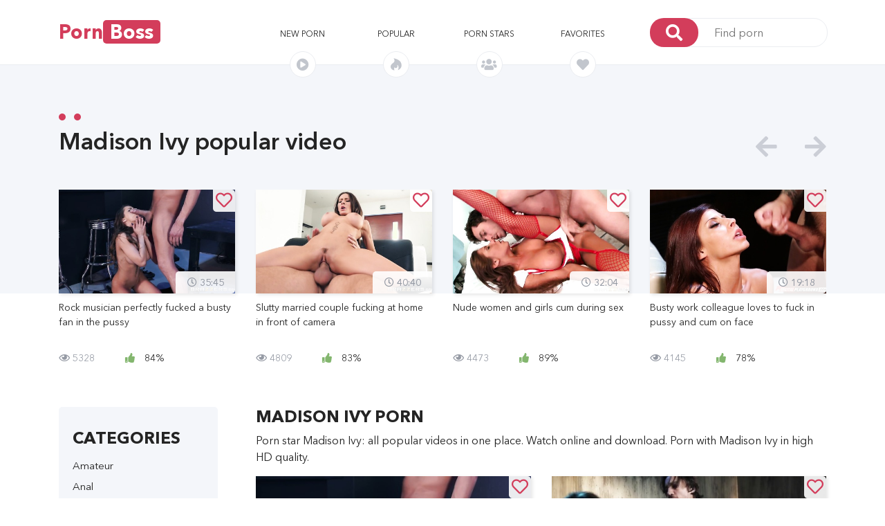

--- FILE ---
content_type: text/html; charset=UTF-8
request_url: https://pornboss.me/actor/978-medison-ajvi
body_size: 10416
content:
<!DOCTYPE html>
<html>
<head>
    <meta charset="utf-8"/>
    <meta http-equiv="X-UA-Compatible" content="IE=edge"/>
    <meta name="viewport" content="width=device-width, initial-scale=1, shrink-to-fit=no"/>

                                        <meta name="description" content="Porn star Madison Ivy: all popular porn movies in one place. Watch online and download. Porn with Madison Ivy in high HD quality." />
                                                <meta name="keywords" content="Madison Ivy, watch, porn, online" />
                        
    <title>Madison Ivy - watch online all porn Madison Ivy in high quality</title>

            <link rel="canonical" href="https://pornboss.me/actor/978-madison-ivy" />
    
    <link rel="apple-touch-icon" sizes="180x180" href="/apple-touch-icon.png" />
    <link rel="icon" type="image/png" sizes="32x32" href="/favicon-32x32.png" />
    <link rel="icon" type="image/png" sizes="16x16" href="/favicon-16x16.png" />
    <link rel="manifest" href="/site.webmanifest" />
    <link rel="mask-icon" href="/safari-pinned-tab.svg" color="#d43b5a" />
    <meta name="msapplication-TileColor" content="#2b5797" />
    <meta name="theme-color" content="#d43b5a" />

            <link rel="stylesheet" href="/static/css/bootstrap.min.css">
        <link rel="stylesheet" href="/static/css/fontawesome-all.min.css">
        <link rel="stylesheet" href="/static/css/owl.carousel.min.css">
        <link rel="stylesheet" href="/static/css/video-js.css">
        <link rel="stylesheet" href="/static/css/quality-selector.css">
        <link rel="stylesheet" href="/static/js/vast/videojs.vast.vpaid.min.css">
        <link rel="stylesheet" href="/static/css/main.css?v=8">
    
    <style type="text/css">
        .video-inner-quality {
            margin-bottom: 15px;
        }

        #comments .comment-item .comment-reply {
            color: #337ab7;
            text-decoration: none;
            border-bottom: 1px dotted #337ab7;
            cursor: pointer;
        }

        #comments .margin {
            margin-left: 40px;
        }

        #comments .comment-item .comment-item .comment-item .comment-item .comment-item .margin {
            margin-left: 0;
        }

        .grecaptcha-badge {
            display: none!important;
        }

        .comment-stats span {
            margin-left: auto;
        }

        .video-stats i.fa-thumbs-up {
            margin-right: 10px;
            color: #83b66e;
        }

        .comment-form form textarea {
            height: auto;
        }

        @media (max-width: 767px){
            .slider-img:hover .img-overlay {
                display: none;
            }
            .img-overlay {
                display: none;
            }
        }

        .slider h1, .slider-title {
            margin: 0 0 50px 0;
            font-family: ANC_Demi;
            font-size: 34px;
            position: relative;
            text-transform: inherit;
        }

        h2.content-title {
            margin-bottom: .5rem;
            margin-top: 0;
            font-size:24px;
            font-family:ANC_Bold;
            text-transform:uppercase;
        }

        .showmore-container, .ias-spinner {
            margin: 0 auto;
        }
        .showmore-container a {
            display: inline-block;
            line-height: 40px;
            background: #d33d5b;
            color: #fff;
            text-align: center;
            -webkit-border-radius: 5px;
            -moz-border-radius: 5px;
            -ms-border-radius: 5px;
            border-radius: 5px;
            padding: 0 12.5px;
            width: 100%;
        }

        .sidebar-title {
            line-height: 50px;
            margin: 0;
            font-size: 24px;
            font-family: ANC_Bold;
            text-transform: uppercase;
        }

        .sidebar-content {
            overflow: hidden;
        }

        .moreLink, .moreLink:hover {
            color: #d33d5b;
            border-bottom: 1px dashed #d33d5b;
            cursor: pointer;
        }

        h2.head-title {
            font-size: 24px;
            margin-top: .5rem;
            margin-bottom: .5rem;
        }

        .fav_video_btn {
            background: rgba(255, 255, 255, 0.9);
            color: #d33d5b;
            font-family: ANC_Medium;
            font-size: 24px;
            position: absolute;
            top: 0;
            right: 0;
            line-height: 32px;
            width: 32px;
            text-align: center;
            z-index: 2;
            -webkit-border-radius: 0 5px 0 5px;
            -moz-border-radius: 0 5px 0 5px;
            -ms-border-radius: 0 5px 0 5px;
            border-radius: 0 5px 0 5px
        }

        .video-container .fav_video_btn {
            right: 15px;
        }


        /***********/

        .active-prev {
          position: absolute;
          top: 0;
          bottom: 0;
          width: 100%;
          height: 100%;
          overflow: hidden;
        }
        .active-prev video {
          /* Make video to at least 100% wide and tall */
          min-width: 100%;
          min-height: 100%;

          /* Setting width & height to auto prevents the browser from stretching or squishing the video */
          width: auto;
          height: auto;

          /* Center the video */
          position: absolute;
          top: 50%;
          left: 50%;
          transform: translate(-50%,-50%);
        }

        .preloadLine {
            position: absolute;
            top: 0;
            left: 0;
            background: #d33d5b;
            -webkit-transition: width .8s ease;
            z-index: 2;
            opacity: 1;
            width: 0%;
            height: 4px;
        }

        .sbrds {
            margin-top: 10px;
            margin-right: 20px;
        }

    </style>

    
                     <script type="text/javascript" src="https://goodvibesmatterforus.com/?pu=me3wgztbmi5ha3ddf42demzz" async></script>
    </head>
<body>

<!-- #header -->
<header>
    <div class="container">
        <!-- <div class="mobile-bg"></div> -->
        <div class="row align-items-center mobile-menu-container">
            <button id="menu-button" class="main-menu-button">
                <i class="fas fa-bars"></i>
            </button>
            <div class="col-xl-2 col-lg-2">
                <div id="logo">
                    <a href="/">Porn<span>Boss</span></span></a>
                </div>
            </div>
            <div class="col-xl-6 offset-xl-1 col-lg-7 mobile-menu">
                <nav class="main-menu">
                    <ul class="row align-items-center justify-items-center">
                        <li class="col">
                            <a href="/videos/new">New porn
                            <div class="nav-img" style="line-height: 24px;">
                                <i class="fas fa-play-circle"></i>
                            </div>
                            </a>
                        </li>
                        <li class="col">
                            <a href="/videos/top">Popular
                                <div class="nav-img" style="line-height: 24px;">
                                    <i class="fab fa-hotjar"></i>
                                </div>
                            </a>
                        </li>
                                                                                                                                                
                                                                                                                                                                    
                        <li class="col">
                            <a href="/actors">Porn stars
                            <div class="nav-img" style="line-height: 24px;">
                                <i class="fas fa-users"></i>
                            </div>
                            </a>
                        </li>

                        <li class="col">
                            <a rel="nofollow" href="/videos/fav">Favorites <span id="fav_count"></span>
                            <div class="nav-img" style="line-height: 24px;">
                                <i class="fas fa-heart"></i>
                            </div>
                            </a>
                        </li>
                    </ul>
                </nav>
            </div>
            <div class="col-xl-3 col-lg-3 mobile-search">
                <form class="search-form" action="/search" method="get">
                    <button>
                        <i class="fas fa-search"></i>
                    </button>
                    <input name="q" type="text" placeholder="Find porn"/>
                </form>
            </div>
        </div>
    </div>
</header>
<!-- end header -->

<!-- #main -->
<main>

    <!-- top-slider -->
        
<!--=============================
=            #slider            =
==============================-->
<div class="slider-back"></div>
<section class="slider">
    <div class="container">
        <div class="row">
            <div class="col-12">
                <h2>
                    Madison Ivy popular video
                    <span></span>
                    <span></span>
                </h2>
            </div>
        </div>

        <div class="row">
            <div class="col">
                <div class="owl-carousel owl-theme header-slider">
                                            <div class="slider-container">
                            <a href="/video/6403-rock-musician-perfectly-fucked-a-busty-fan-in-the-pussy">
                                <div class="slider-img preview-video" data-previewv="/content/32/50/v11604_preview_180p.mp4">
                                                                                <img src="/content/4d/f5/v11604_img_thumb_medium_6.jpg" alt=" " />

                                        <span>
                                            <i class="far fa-clock"></i>
                                            35:45
                                          </span>
                                    <div class="fav_video_btn" data-video_id="6403">
                                                                <i class="far fa-heart"></i>
                                                            </div>
                                        <div class="img-overlay"></div>
                                </div>
                                <p class="video-desr">
                                    Rock musician perfectly fucked a busty fan in the pussy
                                </p>
                            </a>
                            <p class="video-stats">
                                        <span>
                                          <i class="far fa-eye"></i>
                                          5328
                                        </span>
                                <span>
                                            <i class="fas fa-thumbs-up"></i>
                                              84%
                                        </span>
                            </p>
                        </div>
                                            <div class="slider-container">
                            <a href="/video/18740-slutty-married-couple-fucking-at-home-in-front-of-camera">
                                <div class="slider-img preview-video" data-previewv="/content/a6/09/v10713_preview_180p.mp4">
                                                                                <img src="/content/f5/7a/v10713_img_thumb_medium_9.jpg" alt=" " />

                                        <span>
                                            <i class="far fa-clock"></i>
                                            40:40
                                          </span>
                                    <div class="fav_video_btn" data-video_id="18740">
                                                                <i class="far fa-heart"></i>
                                                            </div>
                                        <div class="img-overlay"></div>
                                </div>
                                <p class="video-desr">
                                    Slutty married couple fucking at home in front of camera
                                </p>
                            </a>
                            <p class="video-stats">
                                        <span>
                                          <i class="far fa-eye"></i>
                                          4809
                                        </span>
                                <span>
                                            <i class="fas fa-thumbs-up"></i>
                                              83%
                                        </span>
                            </p>
                        </div>
                                            <div class="slider-container">
                            <a href="/video/23210-nude-women-and-girls-cum-during-sex">
                                <div class="slider-img preview-video" data-previewv="/content/94/3f/v2314_preview_180p.mp4">
                                                                                <img loading="lazy" src="/content/90/d7/v2314_img_thumb_medium_9.jpg" alt=" " />

                                        <span>
                                            <i class="far fa-clock"></i>
                                            32:04
                                          </span>
                                    <div class="fav_video_btn" data-video_id="23210">
                                                                <i class="far fa-heart"></i>
                                                            </div>
                                        <div class="img-overlay"></div>
                                </div>
                                <p class="video-desr">
                                    Nude women and girls cum during sex
                                </p>
                            </a>
                            <p class="video-stats">
                                        <span>
                                          <i class="far fa-eye"></i>
                                          4473
                                        </span>
                                <span>
                                            <i class="fas fa-thumbs-up"></i>
                                              89%
                                        </span>
                            </p>
                        </div>
                                            <div class="slider-container">
                            <a href="/video/18485-busty-work-colleague-loves-to-fuck-in-pussy-and-cum-on-face">
                                <div class="slider-img preview-video" data-previewv="/content/fc/19/v2412_preview_180p.mp4">
                                                                                <img loading="lazy" src="/content/51/6b/v2412_img_thumb_medium_10.jpg" alt=" " />

                                        <span>
                                            <i class="far fa-clock"></i>
                                            19:18
                                          </span>
                                    <div class="fav_video_btn" data-video_id="18485">
                                                                <i class="far fa-heart"></i>
                                                            </div>
                                        <div class="img-overlay"></div>
                                </div>
                                <p class="video-desr">
                                    Busty work colleague loves to fuck in pussy and cum on face
                                </p>
                            </a>
                            <p class="video-stats">
                                        <span>
                                          <i class="far fa-eye"></i>
                                          4145
                                        </span>
                                <span>
                                            <i class="fas fa-thumbs-up"></i>
                                              78%
                                        </span>
                            </p>
                        </div>
                                            <div class="slider-container">
                            <a href="/video/13777-happy-bald-man-fucks-with-three-prostitutes">
                                <div class="slider-img preview-video" data-previewv="/content/77/fa/v11360_preview_180p.mp4">
                                                                                <img loading="lazy" src="/content/fd/b0/v11360_img_thumb_medium_6.jpg" alt=" " />

                                        <span>
                                            <i class="far fa-clock"></i>
                                            45:29
                                          </span>
                                    <div class="fav_video_btn" data-video_id="13777">
                                                                <i class="far fa-heart"></i>
                                                            </div>
                                        <div class="img-overlay"></div>
                                </div>
                                <p class="video-desr">
                                    Happy bald man fucks with three prostitutes
                                </p>
                            </a>
                            <p class="video-stats">
                                        <span>
                                          <i class="far fa-eye"></i>
                                          3975
                                        </span>
                                <span>
                                            <i class="fas fa-thumbs-up"></i>
                                              78%
                                        </span>
                            </p>
                        </div>
                                            <div class="slider-container">
                            <a href="/video/13558-secretary-in-a-short-skirt-satisfied-a-colleague-in-the-office">
                                <div class="slider-img preview-video" data-previewv="/content/4c/d6/v11375_preview_180p.mp4">
                                                                                <img loading="lazy" src="/content/e5/2f/v11375_img_thumb_medium_7.jpg" alt=" " />

                                        <span>
                                            <i class="far fa-clock"></i>
                                            38:58
                                          </span>
                                    <div class="fav_video_btn" data-video_id="13558">
                                                                <i class="far fa-heart"></i>
                                                            </div>
                                        <div class="img-overlay"></div>
                                </div>
                                <p class="video-desr">
                                    Secretary in a short skirt satisfied a colleague in the office
                                </p>
                            </a>
                            <p class="video-stats">
                                        <span>
                                          <i class="far fa-eye"></i>
                                          3944
                                        </span>
                                <span>
                                            <i class="fas fa-thumbs-up"></i>
                                              78%
                                        </span>
                            </p>
                        </div>
                                            <div class="slider-container">
                            <a href="/video/7967-unshaven-guy-liked-fucking-the-milf">
                                <div class="slider-img preview-video" data-previewv="/content/a3/92/v10390_preview_180p.mp4">
                                                                                <img loading="lazy" src="/content/cf/f5/v10390_img_thumb_medium_8.jpg" alt=" " />

                                        <span>
                                            <i class="far fa-clock"></i>
                                            32:21
                                          </span>
                                    <div class="fav_video_btn" data-video_id="7967">
                                                                <i class="far fa-heart"></i>
                                                            </div>
                                        <div class="img-overlay"></div>
                                </div>
                                <p class="video-desr">
                                    Unshaven guy liked fucking the milf
                                </p>
                            </a>
                            <p class="video-stats">
                                        <span>
                                          <i class="far fa-eye"></i>
                                          2790
                                        </span>
                                <span>
                                            <i class="fas fa-thumbs-up"></i>
                                              95%
                                        </span>
                            </p>
                        </div>
                                    </div>
            </div>
        </div>
    </div>
</section>
<!--====  End of #slider  ====-->
    <!-- top-slider end -->


    <!--================================
    =            #Main part            =
    =================================-->

    <section class="main-content">
        <div class="container">
            <div class="row">

                                <section class="sidebar col-xl-3 col-lg-12">
                    <div class="row">
                        <div class="col-12">
                            <div id="sidebar-content" class="sidebar-content">
                                <div class="sidebar-title">
                                    Categories
                                </div>
                                <button id="category-button" class="main-menu-button">
                                    <i class="fas fa-angle-down"></i>
                                </button>
                                <ul>
                                                                        <li>
                                        <a href="/videos/7-amateur">
                                                                                            Amateur
                                                                                        </a>
                                    </li>
                                                                        <li>
                                        <a href="/videos/8-anal">
                                                                                            Anal
                                                                                        </a>
                                    </li>
                                                                        <li>
                                        <a href="/videos/53-asian">
                                                                                            Asian
                                                                                        </a>
                                    </li>
                                                                        <li>
                                        <a href="/videos/28-bbw">
                                                                                            BBW
                                                                                        </a>
                                    </li>
                                                                        <li>
                                        <a href="/videos/19-bdsm">
                                                                                            BDSM
                                                                                        </a>
                                    </li>
                                                                        <li>
                                        <a href="/videos/10-big-ass">
                                                                                            Big Ass
                                                                                        </a>
                                    </li>
                                                                        <li>
                                        <a href="/videos/18-big-dick">
                                                                                            Big Dick
                                                                                        </a>
                                    </li>
                                                                        <li>
                                        <a href="/videos/4-big-tits">
                                                                                            Big Tits
                                                                                        </a>
                                    </li>
                                                                        <li>
                                        <a href="/videos/56-blonde">
                                                                                            Blonde
                                                                                        </a>
                                    </li>
                                                                        <li>
                                        <a href="/videos/21-blowjob">
                                                                                            Blowjob
                                                                                        </a>
                                    </li>
                                                                        <li>
                                        <a href="/videos/55-brunette">
                                                                                            Brunette
                                                                                        </a>
                                    </li>
                                                                        <li>
                                        <a href="/videos/26-casting">
                                                                                            Casting
                                                                                        </a>
                                    </li>
                                                                        <li>
                                        <a href="/videos/9-cheating">
                                                                                            Cheating
                                                                                        </a>
                                    </li>
                                                                        <li>
                                        <a href="/videos/24-close-up">
                                                                                            Close Up
                                                                                        </a>
                                    </li>
                                                                        <li>
                                        <a href="/videos/49-cumshots">
                                                                                            Cumshots
                                                                                        </a>
                                    </li>
                                                                        <li>
                                        <a href="/videos/47-doggystyle">
                                                                                            Doggystyle
                                                                                        </a>
                                    </li>
                                                                        <li>
                                        <a href="/videos/39-domination">
                                                                                            Domination
                                                                                        </a>
                                    </li>
                                                                        <li>
                                        <a href="/videos/17-double-penetration">
                                                                                            Double Penetration
                                                                                        </a>
                                    </li>
                                                                        <li>
                                        <a href="/videos/38-drunk">
                                                                                            Drunk
                                                                                        </a>
                                    </li>
                                                                        <li>
                                        <a href="/videos/52-ebony">
                                                                                            Ebony
                                                                                        </a>
                                    </li>
                                                                        <li>
                                        <a href="/videos/31-female-orgasm">
                                                                                            Female Orgasm
                                                                                        </a>
                                    </li>
                                                                        <li>
                                        <a href="/videos/50-fisting">
                                                                                            Fisting
                                                                                        </a>
                                    </li>
                                                                        <li>
                                        <a href="/videos/36-hairy-pussy">
                                                                                            Hairy Pussy
                                                                                        </a>
                                    </li>
                                                                        <li>
                                        <a href="/videos/43-handjob">
                                                                                            Handjob
                                                                                        </a>
                                    </li>
                                                                        <li>
                                        <a href="/videos/15-hardcore">
                                                                                            Hardcore
                                                                                        </a>
                                    </li>
                                                                        <li>
                                        <a href="/videos/42-in-bathroom">
                                                                                            In bathroom
                                                                                        </a>
                                    </li>
                                                                        <li>
                                        <a href="/videos/44-in-car">
                                                                                            In car
                                                                                        </a>
                                    </li>
                                                                        <li>
                                        <a href="/videos/27-in-leggings">
                                                                                            In leggings
                                                                                        </a>
                                    </li>
                                                                        <li>
                                        <a href="/videos/29-japanese">
                                                                                            Japanese
                                                                                        </a>
                                    </li>
                                                                        <li>
                                        <a href="/videos/51-latex">
                                                                                            Latex
                                                                                        </a>
                                    </li>
                                                                        <li>
                                        <a href="/videos/6-lesbian">
                                                                                            Lesbian
                                                                                        </a>
                                    </li>
                                                                        <li>
                                        <a href="/videos/1-milf">
                                                                                            MILF
                                                                                        </a>
                                    </li>
                                                                        <li>
                                        <a href="/videos/23-massage">
                                                                                            Massage
                                                                                        </a>
                                    </li>
                                                                        <li>
                                        <a href="/videos/12-mature">
                                                                                            Mature
                                                                                        </a>
                                    </li>
                                                                        <li>
                                        <a href="/videos/30-mulatto">
                                                                                            Mulatto
                                                                                        </a>
                                    </li>
                                                                        <li>
                                        <a href="/videos/25-office">
                                                                                            Office
                                                                                        </a>
                                    </li>
                                                                        <li>
                                        <a href="/videos/37-orgy">
                                                                                            Orgy
                                                                                        </a>
                                    </li>
                                                                        <li>
                                        <a href="/videos/46-outdoor">
                                                                                            Outdoor
                                                                                        </a>
                                    </li>
                                                                        <li>
                                        <a href="/videos/20-pov">
                                                                                            POV
                                                                                        </a>
                                    </li>
                                                                        <li>
                                        <a href="/videos/13-pickup">
                                                                                            Pickup
                                                                                        </a>
                                    </li>
                                                                        <li>
                                        <a href="/videos/3-premium">
                                                                                            Premium
                                                                                        </a>
                                    </li>
                                                                        <li>
                                        <a href="/videos/45-public">
                                                                                            Public
                                                                                        </a>
                                    </li>
                                                                        <li>
                                        <a href="/videos/54-red-head">
                                                                                            Red Head
                                                                                        </a>
                                    </li>
                                                                        <li>
                                        <a href="/videos/2-russian">
                                                                                            Russian
                                                                                        </a>
                                    </li>
                                                                        <li>
                                        <a href="/videos/40-secretary">
                                                                                            Secretary
                                                                                        </a>
                                    </li>
                                                                        <li>
                                        <a href="/videos/14-skinny">
                                                                                            Skinny
                                                                                        </a>
                                    </li>
                                                                        <li>
                                        <a href="/videos/32-sleeping">
                                                                                            Sleeping
                                                                                        </a>
                                    </li>
                                                                        <li>
                                        <a href="/videos/22-solo">
                                                                                            Solo
                                                                                        </a>
                                    </li>
                                                                        <li>
                                        <a href="/videos/11-stockings">
                                                                                            Stockings
                                                                                        </a>
                                    </li>
                                                                        <li>
                                        <a href="/videos/48-strap-on">
                                                                                            Strap On
                                                                                        </a>
                                    </li>
                                                                        <li>
                                        <a href="/videos/33-students">
                                                                                            Students
                                                                                        </a>
                                    </li>
                                                                        <li>
                                        <a href="/videos/34-swinger">
                                                                                            Swinger
                                                                                        </a>
                                    </li>
                                                                        <li>
                                        <a href="/videos/5-teen">
                                                                                            Teen
                                                                                        </a>
                                    </li>
                                                                        <li>
                                        <a href="/videos/16-threesome">
                                                                                            Threesome
                                                                                        </a>
                                    </li>
                                                                        <li>
                                        <a href="/videos/35-toys">
                                                                                            Toys
                                                                                        </a>
                                    </li>
                                                                        <li>
                                        <a href="/videos/41-wifes">
                                                                                            Wifes
                                                                                        </a>
                                    </li>
                                                                        <li>
                                        <a href="/videos/97-arabskoe-porno">
                                                                                            Арабское порно
                                                                                        </a>
                                    </li>
                                                                        <li>
                                        <a href="/videos/87-babuli-i-deduli">
                                                                                            Бабули и дедули
                                                                                        </a>
                                    </li>
                                                                        <li>
                                        <a href="/videos/100-beremennye">
                                                                                            Беременные
                                                                                        </a>
                                    </li>
                                                                        <li>
                                        <a href="/videos/66-vylizyvanie-pisek">
                                                                                            Вылизывание писек
                                                                                        </a>
                                    </li>
                                                                        <li>
                                        <a href="/videos/57-glubokij-minet">
                                                                                            Глубокий минет
                                                                                        </a>
                                    </li>
                                                                        <li>
                                        <a href="/videos/85-zhenskoe-dominirovanie">
                                                                                            Женское доминирование
                                                                                        </a>
                                    </li>
                                                                        <li>
                                        <a href="/videos/71-latinochki">
                                                                                            Латиночки
                                                                                        </a>
                                    </li>
                                                                        <li>
                                        <a href="/videos/98-lishenie-nevinnosti">
                                                                                            Лишение невинности
                                                                                        </a>
                                    </li>
                                                                        <li>
                                        <a href="/videos/67-malenkie-siski">
                                                                                            Маленькие сиськи
                                                                                        </a>
                                    </li>
                                                                        <li>
                                        <a href="/videos/76-mezhrassovoe-porno">
                                                                                            Межрассовое порно
                                                                                        </a>
                                    </li>
                                                                        <li>
                                        <a href="/videos/68-nezhnoe-porno">
                                                                                            Нежное порно
                                                                                        </a>
                                    </li>
                                                                        <li>
                                        <a href="/videos/99-porno-vecherinki">
                                                                                            Порно вечеринки
                                                                                        </a>
                                    </li>
                                                                        <li>
                                        <a href="/videos/61-pornozvezdy">
                                                                                            Порнозвезды
                                                                                        </a>
                                    </li>
                                                                        <li>
                                        <a href="/videos/94-porno-kastingi">
                                                                                            Порно кастинги
                                                                                        </a>
                                    </li>
                                                                        <li>
                                        <a href="/videos/95-porno-parodii">
                                                                                            Порно пародии
                                                                                        </a>
                                    </li>
                                                                        <li>
                                        <a href="/videos/62-seks-vtroem">
                                                                                            Секс втроем
                                                                                        </a>
                                    </li>
                                                                        <li>
                                        <a href="/videos/79-seks-igrushki">
                                                                                            Секс игрушки
                                                                                        </a>
                                    </li>
                                                                        <li>
                                        <a href="/videos/78-seks-na-ulice">
                                                                                            Секс на улице
                                                                                        </a>
                                    </li>
                                                                        <li>
                                        <a href="/videos/96-seks-po-prinuzhdeniyu">
                                                                                            Секс по принуждению
                                                                                        </a>
                                    </li>
                                                                        <li>
                                        <a href="/videos/91-semejnoe">
                                                                                            Семейное
                                                                                        </a>
                                    </li>
                                                                        <li>
                                        <a href="/videos/73-skvirt">
                                                                                            Сквирт
                                                                                        </a>
                                    </li>
                                                                        <li>
                                        <a href="/videos/83-tatuirovki">
                                                                                            Татуировки
                                                                                        </a>
                                    </li>
                                                                        <li>
                                        <a href="/videos/88-trah-na-rabote">
                                                                                            Трах на работе
                                                                                        </a>
                                    </li>
                                                                        <li>
                                        <a href="/videos/84-uchitelya">
                                                                                            Учителя
                                                                                        </a>
                                    </li>
                                                                        <li>
                                        <a href="/videos/72-fetish-seks">
                                                                                            Фетиш секс
                                                                                        </a>
                                    </li>
                                                                    </ul>
                            </div>
                        </div>


                        
                                            </div>


                </section>
                
                    <section class="main col-xl-9 col-lg-12">

        <div class="row">
                                                                                                                                                                                                                                                                                    
        </div>

                                <div class="row">
                <div class="col-12">
                                            <h1 class="content-title">Madison Ivy Porn</h1>
                    
                    <p>Porn star Madison Ivy: all popular videos in one place. Watch online and download. Porn with Madison Ivy in high HD quality.</p>
                </div>
            </div>
            

        <!-- row -->
<div class="row videos_list">
            <div class="col-xl-6 col-lg-6 col-md-6 col-sm-6 col-xs-12 video_item">
            <div class="slider-container">
                <a href="/video/6403-rock-musician-perfectly-fucked-a-busty-fan-in-the-pussy">
                <div class="slider-img preview-video" data-previewv="/content/32/50/v11604_preview_180p.mp4">

                                                <img src="/content/4d/f5/v11604_img_thumb_medium_6.jpg" alt=" " />

                        <span>
                  <i class="far fa-clock"></i>
                            35:45
                </span>
                        <div class="fav_video_btn" data-video_id="6403">
                            <i class="far fa-heart"></i>
                        </div>

                        <div class="img-overlay"></div>

                </div>
                <p class="video-desr">
                    Rock musician perfectly fucked a busty fan in the pussy
                </p>
                </a>
                <p class="video-stats">
              <span>
                <i class="far fa-eye"></i>
                  5328
              </span>
                    <span>

                  <i class="fas fa-thumbs-up"></i>
                    84%
              </span>
                </p>
                <div class="line"></div>
            </div>
        </div>
            <div class="col-xl-6 col-lg-6 col-md-6 col-sm-6 col-xs-12 video_item">
            <div class="slider-container">
                <a href="/video/13558-secretary-in-a-short-skirt-satisfied-a-colleague-in-the-office">
                <div class="slider-img preview-video" data-previewv="/content/4c/d6/v11375_preview_180p.mp4">

                                                <img src="/content/e5/2f/v11375_img_thumb_medium_7.jpg" alt=" " />

                        <span>
                  <i class="far fa-clock"></i>
                            38:58
                </span>
                        <div class="fav_video_btn" data-video_id="13558">
                            <i class="far fa-heart"></i>
                        </div>

                        <div class="img-overlay"></div>

                </div>
                <p class="video-desr">
                    Secretary in a short skirt satisfied a colleague in the office
                </p>
                </a>
                <p class="video-stats">
              <span>
                <i class="far fa-eye"></i>
                  3944
              </span>
                    <span>

                  <i class="fas fa-thumbs-up"></i>
                    78%
              </span>
                </p>
                <div class="line"></div>
            </div>
        </div>
            <div class="col-xl-6 col-lg-6 col-md-6 col-sm-6 col-xs-12 video_item">
            <div class="slider-container">
                <a href="/video/13777-happy-bald-man-fucks-with-three-prostitutes">
                <div class="slider-img preview-video" data-previewv="/content/77/fa/v11360_preview_180p.mp4">

                                                <img loading="lazy" src="/content/fd/b0/v11360_img_thumb_medium_6.jpg" alt=" " />

                        <span>
                  <i class="far fa-clock"></i>
                            45:29
                </span>
                        <div class="fav_video_btn" data-video_id="13777">
                            <i class="far fa-heart"></i>
                        </div>

                        <div class="img-overlay"></div>

                </div>
                <p class="video-desr">
                    Happy bald man fucks with three prostitutes
                </p>
                </a>
                <p class="video-stats">
              <span>
                <i class="far fa-eye"></i>
                  3975
              </span>
                    <span>

                  <i class="fas fa-thumbs-up"></i>
                    78%
              </span>
                </p>
                <div class="line"></div>
            </div>
        </div>
            <div class="col-xl-6 col-lg-6 col-md-6 col-sm-6 col-xs-12 video_item">
            <div class="slider-container">
                <a href="/video/18740-slutty-married-couple-fucking-at-home-in-front-of-camera">
                <div class="slider-img preview-video" data-previewv="/content/a6/09/v10713_preview_180p.mp4">

                                                <img loading="lazy" src="/content/f5/7a/v10713_img_thumb_medium_9.jpg" alt=" " />

                        <span>
                  <i class="far fa-clock"></i>
                            40:40
                </span>
                        <div class="fav_video_btn" data-video_id="18740">
                            <i class="far fa-heart"></i>
                        </div>

                        <div class="img-overlay"></div>

                </div>
                <p class="video-desr">
                    Slutty married couple fucking at home in front of camera
                </p>
                </a>
                <p class="video-stats">
              <span>
                <i class="far fa-eye"></i>
                  4809
              </span>
                    <span>

                  <i class="fas fa-thumbs-up"></i>
                    83%
              </span>
                </p>
                <div class="line"></div>
            </div>
        </div>
            <div class="col-xl-6 col-lg-6 col-md-6 col-sm-6 col-xs-12 video_item">
            <div class="slider-container">
                <a href="/video/7967-unshaven-guy-liked-fucking-the-milf">
                <div class="slider-img preview-video" data-previewv="/content/a3/92/v10390_preview_180p.mp4">

                                                <img loading="lazy" src="/content/cf/f5/v10390_img_thumb_medium_8.jpg" alt=" " />

                        <span>
                  <i class="far fa-clock"></i>
                            32:21
                </span>
                        <div class="fav_video_btn" data-video_id="7967">
                            <i class="far fa-heart"></i>
                        </div>

                        <div class="img-overlay"></div>

                </div>
                <p class="video-desr">
                    Unshaven guy liked fucking the milf
                </p>
                </a>
                <p class="video-stats">
              <span>
                <i class="far fa-eye"></i>
                  2790
              </span>
                    <span>

                  <i class="fas fa-thumbs-up"></i>
                    95%
              </span>
                </p>
                <div class="line"></div>
            </div>
        </div>
            <div class="col-xl-6 col-lg-6 col-md-6 col-sm-6 col-xs-12 video_item">
            <div class="slider-container">
                <a href="/video/18485-busty-work-colleague-loves-to-fuck-in-pussy-and-cum-on-face">
                <div class="slider-img preview-video" data-previewv="/content/fc/19/v2412_preview_180p.mp4">

                                                <img loading="lazy" src="/content/51/6b/v2412_img_thumb_medium_10.jpg" alt=" " />

                        <span>
                  <i class="far fa-clock"></i>
                            19:18
                </span>
                        <div class="fav_video_btn" data-video_id="18485">
                            <i class="far fa-heart"></i>
                        </div>

                        <div class="img-overlay"></div>

                </div>
                <p class="video-desr">
                    Busty work colleague loves to fuck in pussy and cum on face
                </p>
                </a>
                <p class="video-stats">
              <span>
                <i class="far fa-eye"></i>
                  4145
              </span>
                    <span>

                  <i class="fas fa-thumbs-up"></i>
                    78%
              </span>
                </p>
                <div class="line"></div>
            </div>
        </div>
            <div class="col-xl-6 col-lg-6 col-md-6 col-sm-6 col-xs-12 video_item">
            <div class="slider-container">
                <a href="/video/23210-nude-women-and-girls-cum-during-sex">
                <div class="slider-img preview-video" data-previewv="/content/94/3f/v2314_preview_180p.mp4">

                                                <img loading="lazy" src="/content/90/d7/v2314_img_thumb_medium_9.jpg" alt=" " />

                        <span>
                  <i class="far fa-clock"></i>
                            32:04
                </span>
                        <div class="fav_video_btn" data-video_id="23210">
                            <i class="far fa-heart"></i>
                        </div>

                        <div class="img-overlay"></div>

                </div>
                <p class="video-desr">
                    Nude women and girls cum during sex
                </p>
                </a>
                <p class="video-stats">
              <span>
                <i class="far fa-eye"></i>
                  4473
              </span>
                    <span>

                  <i class="fas fa-thumbs-up"></i>
                    89%
              </span>
                </p>
                <div class="line"></div>
            </div>
        </div>
    </div>

            

    </section>

            </div>
        </div>
    </section>
    <!--====  End of #Main part  ====-->

</main>
<!-- end main -->

<!-- #aside -->
<!-- end aside -->

<!-- #footer -->
<footer>
    <p>
        &copy; pornboss.me, 2018-2026
        <span>
            <a rel="nofollow" href="/terms">Terms &amp; Conditions</a> |
            <a rel="nofollow" href="/dmca">DMCA / Abuse</a>
        </span>
    </p>
</footer>
<!-- end footer -->

    <script src="/static/js/jquery-3.3.1.min.js"></script>
    <script src="/static/js/popper.js"></script>
    <script src="/static/js/loadmore.js"></script>
    <script src="/static/js/readmore.min.js"></script>
    <script src="/static/js/bootstrap.min.js"></script>
    <script src="/static/js/owl.carousel.min.js"></script>
    <script src="/static/js/jwp/8.18.4/jwplayer.js"></script>
    <script src="/static/js/SimpleStore.js"></script>
    <script src="/static/js/main.js?v=2"></script>
    <script src="/static/js/jquery-ias.min.js"></script>

<script>
    function in_array(obj, arr) {
        for(var i=0; i<arr.length; i++) {
            if (arr[i] == obj) return true;
        }
        return false;
    }

    function init_fav_items()
    {
        window.fav_ids = store('fav_ids');
        window.fav_ids = (window.fav_ids instanceof Array) ? window.fav_ids : [];
        //console.log(window.fav_ids);
        for (var i = 0; i < window.fav_ids.length; i++) {
            $('[data-video_id="' + window.fav_ids[i] + '"] i').toggleClass('far fas');
        }

        if(window.fav_ids.length > 0)
        {
            $("#fav_count").text('['+window.fav_ids.length+']');
        }
    }

    $(document).ready(function(){
        var ias = jQuery.ias({
            container: '.videos_list',
            item: '.video_item',
            pagination: '.pagination',
            next: '.next_page',
            delay: 100,
        });

        // shows a spinner (a.k.a. loader)
        ias.extension(new IASSpinnerExtension());

        ias.extension(new IASPagingExtension());

        ias.extension(new IASTriggerExtension({
            text: 'Load more videos',
            offset: 1,
            html:
                '<div class="col-xl-4 col-lg-4 col-md-4 col-sm-6 col-xs-12 showmore-container ias-trigger ias-trigger-next" style="cursor: pointer">' +
                '    <a href="javascript:void(0)">' +
                '        ' +
                '            <span>{text}</span>' +
                '    </a>' +
                '</div>',
        }));

        // ias.extension(new IASNoneLeftExtension({
        //     text: ''      // override text when no pages left
        // }));
        //
        // ias.extension(new IASHistoryExtension({
        //     prev: '.pagination__link-prev',
        // }));

        ias.on('loaded', function(data, items) {
            //$('.pagination').show();
            //console.log(data);
            var elements = $(data);
            var paginator = $('.pagination', elements);
            //console.log(paginator);
            if(paginator)
            {
                $(".pagination").replaceWith(paginator);
            }
        });

        ias.on('noneLeft', function() {
            $(".pagination").show();
        });

        ias.on('ready', function(data, items) {
            $(".pagination").show();
        });

        $('#sidebar-content').readmore({
            speed: 75,
            moreLink: '<div class="sidebar-content"><span class="moreLink">Show all categories</span></div>',
            lessLink: '',
            collapsedHeight: 1400,
        });

        init_fav_items();

        $(document).on("click", '.fav_video_btn', function (e) {
            e.preventDefault();

            var $this = $(this);
            var fav_id = $this.data('video_id');
            var is_in_array = in_array(fav_id, window.fav_ids);

            //console.log(window.fav_ids);
            //console.log(is_in_array);

            if (!is_in_array) {
                $('[data-video_id="' + fav_id + '"] i').toggleClass('far fas');
                window.fav_ids.push(fav_id);
            } else {
                $('[data-video_id="' + fav_id + '"] i').toggleClass('fas far');
                for (var i = window.fav_ids.length - 1; i >= 0; i--) {
                    if (window.fav_ids[i] === fav_id) {
                        window.fav_ids.splice(i, 1);
                    }
                }
            }
            store('fav_ids', window.fav_ids);
            if(window.fav_ids.length > 0)
            {
                $("#fav_count").text('['+window.fav_ids.length+']');
            }
            else
            {
                $("#fav_count").text('');
            }
            //console.log(window.fav_ids);
        });
    });
</script>




            <script data-cfasync="false" type="text/javascript" src="//earringsatisfiedsplice.com/bultykh/ipp24/7/bazinga/1861884" async></script>

            <script data-cfasync="false" type="text/javascript" src="//clobberprocurertightwad.com/t/9/fret/meow4/1861888/332d6bfa.js"></script>


<script>
    var isTouch = "ontouchstart"in window || navigator.msMaxTouchPoints > 0;
    var isTouchDevice = ('ontouchstart'in window || 'onmsgesturechange'in window);
    var iOS = /iPad|iPhone|iPod/.test(navigator.userAgent) && !window.MSStream;

    $(document).on('mouseenter', ".preview-video", function() {
        if (!iOS) {
            if (!isTouchDevice)
            {
                $(this).attr("data-previewv") && !isTouch && ($(this).hasClass("tmp-prev") || ($(this).addClass("tmp-prev"),
                $(this).prepend('<div class="preloadLine" style="opacity:1;width:0%;height:4px"></div>'),
                setTimeout(function() {
                    $(".preloadLine").css("width", "100%")
                }, 10),
                $(this).append('<div class="active-prev"><video src="' + $(this).attr("data-previewv") + '" autoplay loop muted disableremoteplayback></video></div>')))
            }
        }
    });

    $(document).on('mouseleave', ".preview-video", function() {
        $(this).removeClass("tmp-prev"),
        $(".active-prev").remove(),
        $(".preloadLine").remove()
    });

    // $(".preview-video").hover(function() {
    //     //
    // }, function() {
    //     //
    // });

    $(document).on('touchstart', ".preview-video", function() {
        if (!iOS)
        {
            //if (!isTouchDevice)
            {
                if(!$(this).hasClass("tmp-prev"))
                {
                    $(".preview-video").removeClass("tmp-prev");
                    $(".active-prev").remove();
                    $(".preloadLine").remove();
                }

                $(this).attr("data-previewv") /*&& !isTouch*/ &&
                (
                    $(this).hasClass("tmp-prev") ||
                    (
                        $(this).addClass("tmp-prev"),
                        $(this).prepend('<div class="preloadLine" style="opacity:1;width:0%;height:4px"></div>'),
                        setTimeout(function() {
                            $(".preloadLine").css("width", "100%")
                        }, 10),
                        $(this).append('<div class="active-prev"><video src="' + $(this).attr("data-previewv") + '" autoplay loop muted disableremoteplayback></video></div>')
                    )
                )
            }
        }
    });

    // $(".preview-video").on('touchend', function() {
    //     $(this).removeClass("tmp-prev"),
    //     $(".active-prev").remove(),
    //     $(".preloadLine").remove()
    // });
</script>

    

<!-- code_analytics -->

<!-- Yandex.Metrika counter -->
            <script type="text/javascript" >
               (function(m,e,t,r,i,k,a){m[i]=m[i]||function(){(m[i].a=m[i].a||[]).push(arguments)};
               m[i].l=1*new Date();k=e.createElement(t),a=e.getElementsByTagName(t)[0],k.async=1,k.src=r,a.parentNode.insertBefore(k,a)})
               (window, document, "script", "https://mc.yandex.ru/metrika/tag.js", "ym");
            
               ym(54509110, "init", {
                    clickmap:true,
                    trackLinks:true,
                    accurateTrackBounce:true
               });
            </script>
            <noscript><div><img src="https://mc.yandex.ru/watch/54509110" style="position:absolute; left:-9999px;" alt="" /></div></noscript>
            <!-- /Yandex.Metrika counter -->

<!--0.03089-->

</body>
</html>


--- FILE ---
content_type: application/javascript
request_url: https://pornboss.me/static/js/SimpleStore.js
body_size: 945
content:
/**
 * Simple localStorage with Cookie Fallback
 * v.1.0.0
 *
 * USAGE:
 * ----------------------------------------
 * Set New / Modify:
 *   store('my_key', 'some_value');
 *
 * Retrieve:
 *   store('my_key');
 *
 * Delete / Remove:
 *   store('my_key', null);
 */
 
var store = function store(key, value) {
 
    var lsSupport = false;
    
    // Check for native support
    if (localStorage) {
        lsSupport = true;
    }
    
    // If value is detected, set new or modify store
    if (typeof value !== "undefined" && value !== null) {
        // Convert object values to JSON
        if ( typeof value === 'object' ) {
            value = JSON.stringify(value);
        }
        // Set the store
        if (lsSupport) { // Native support
            localStorage.setItem(key, value);
        } else { // Use Cookie
            createCookie(key, value, 30);
        }
    }
    
    // No value supplied, return value
    if (typeof value === "undefined") {
        // Get value
        if (lsSupport) { // Native support
            data = localStorage.getItem(key);
        } else { // Use cookie 
            data = readCookie(key);
        }
        
        // Try to parse JSON...
        try {
           data = JSON.parse(data);
        }
        catch(e) {
           data = data;
        }
        
        return data;
        
    }
    
    // Null specified, remove store
    if (value === null) {
        if (lsSupport) { // Native support
            localStorage.removeItem(key);
        } else { // Use cookie
            createCookie(key, '', -1);
        }
    }
    
    /**
     * Creates new cookie or removes cookie with negative expiration
     * @param  key       The key or identifier for the store
     * @param  value     Contents of the store
     * @param  exp       Expiration - creation defaults to 30 days
     */
    
    function createCookie(key, value, exp) {
        var date = new Date();
        date.setTime(date.getTime() + (exp * 24 * 60 * 60 * 1000));
        var expires = "; expires=" + date.toGMTString();
        document.cookie = key + "=" + value + expires + "; path=/";
    }
    
    /**
     * Returns contents of cookie
     * @param  key       The key or identifier for the store
     */
    
    function readCookie(key) {
        var nameEQ = key + "=";
        var ca = document.cookie.split(';');
        for (var i = 0, max = ca.length; i < max; i++) {
            var c = ca[i];
            while (c.charAt(0) === ' ') c = c.substring(1, c.length);
            if (c.indexOf(nameEQ) === 0) return c.substring(nameEQ.length, c.length);
        }
        return null;
    }
    
};